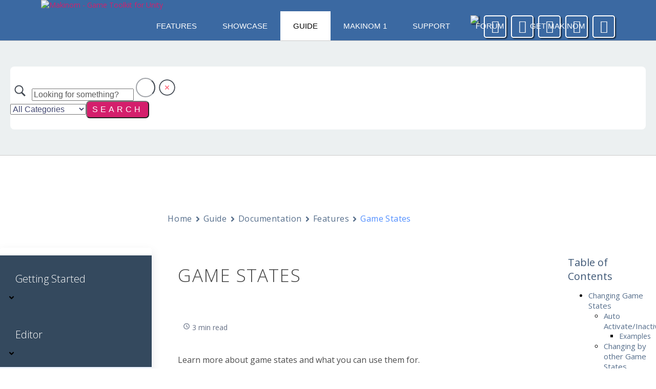

--- FILE ---
content_type: text/css
request_url: https://makinom.com/wp-content/themes/Makinom/style.css?ver=1655988000
body_size: 3383
content:
/*
Theme Name: Gaming is Love
Theme URI: http://makinom.com
Author: Nicholas Hoellermeier
Author URI: http://gamingislove.com
Description: Theme for all gamingislove websites
Version: 0.1
License: 
License URI: 
Tags: 
Text Domain: gamingislove
*/


/*
----------------------------------------------------------------------------
Theme main colors
----------------------------------------------------------------------------
*/
.main_color{
	color: #3B69A2;
}
.main_color_bg, 
.wp-pagenavi span.current{
	background-color: #3B69A2;
}
.main_color_border, 
.wp-pagenavi a:hover, 
.wp-pagenavi span.current{
	border-color: #3B69A2;
}
a{
	color: #d41f6c;
	text-decoration: none;
}
.breadcrumbs_color_bg{
	background-color: #ecf0f1;
}
.footer_color_bg{
	background-color: #34495e;
}
h1, h2, h3, h4, h5, h6{
	color: #444;
	font-weight: 300;
}
.frontpage_content h1, 
.frontpage_content h2, 
.frontpage_content h3{
	color: #3B69A2;
}
.front_color_section{
	background-color: #ecf0f1;
	border-top: 1px solid #CCC;
	border-bottom: 1px solid #CCC;
}
@media (min-width: 992px){
	.navigation_container{
		position: absolute;
		bottom: 0;
	}
}
.navigation_menu_container ul li a:hover, 
.navigation_menu_container ul li.current-menu-item > a,
.navigation_menu_container ul li.current-menu-ancestor > a{
	background-color: #FFF;
}


/*
----------------------------------------------------------------------------
Buttons
----------------------------------------------------------------------------
*/
.main_button{
	color: #FFF;
	background-color: #d41f6c;
	border: 3px solid #d41f6c;
	font-weight: 700;
	padding: 5px 10px;
	border-radius: 5px;
	transition: all .2s ease-in-out;
}
.main_button:hover{
	color: #d41f6c;
	background-color: #FFF;
	transition: all .2s ease-in-out;
}

.important_button{
	color: #FFF;
	background-color: #dc2727;
	border: 3px solid #dc2727;
	padding: 5px 10px;
	border-radius: 5px;
	transition: all .2s ease-in-out;
}
.important_button:hover{
	color: #dc2727;
	background-color: #FFF;
	transition: all .2s ease-in-out;
}

.button_right{
	float: right;
	display: block;
}


/*
----------------------------------------------------------------------------
Basics
----------------------------------------------------------------------------
*/
body{
	font-family: 'Open Sans', sans-serif;
	font-size: 14px;
	color: #000;
	background-color: #FFF;
	padding: 0px;
	margin: 0px;
}
.container{
	padding-right: 15px;
	padding-left: 15px;
	margin-right: auto;
	margin-left: auto;
}
@media (min-width: 768px){
	.container{
		width: 720px;
	}
}
@media (min-width: 992px){
	.container{
		width: 945px;
	}
}
@media (min-width: 1200px){
	.container{
		width: 1150px;
	}
}
.post_container:before{
	content: "";
	display: table;
}
.container:after,
.header_container:after, 
.navigation_toggle_container:after, 
.navigation_menu_container:after, 
.post_container:after, 
.post_content:after, 
.frontpage_content:after, 
.footer_bar_container:after, 
.button_right:after, 
.post_short:after,
.video-container:after,
div.column_2_1:nth-of-type(2n):after{
	content: "";
	clear: both;
	display: table;
}

div{
	display: block;
	-webkit-box-sizing: border-box;
	-moz-box-sizing: border-box;
	box-sizing: border-box;
}

.video-container {
    position: relative;
    padding-bottom: 56.25%;
    padding-top: 30px;
	height: 0;
	overflow: hidden;
	clear: both;
	display: block;
}
 
.video-container iframe,
.video-container object,
.video-container embed {
    position: absolute;
    top: 0;
    left: 0;
    width: 100%;
    height: 100%;
}


/*
----------------------------------------------------------------------------
Header
----------------------------------------------------------------------------
*/
.header_container{
	padding: 30px 0 0 0;
	margin: 0;
	position: relative;
}
.header_logo{
	text-align: center;
	color: #FFF;
}
@media (min-width: 992px){
	.header_container{
		left: 200px;
		width: 715px;
	}
	.header_logo{
		text-align: left;
		float: left;
	}
}
@media (min-width: 1200px){
	.header_container{
		width: 920px;
	}
}
.header_logo p{
	font-size: 17px;
	letter-spacing: 2px;
	text-shadow: 1px 1px 1px #000;
	margin: 0px;
	padding: 5px 0 10px 0;
}
.footer_copyright p{
	color: #FFF;
	font-size: 17px;
	letter-spacing: 2px;
	text-shadow: 1px 1px 1px #000;
	margin: 0px;
	padding: 5px 0 10px 0;
}
.header_shadow_section{
	background-color: #FFF;
	width: 100%;
	position: relative;
}
.header_shadow{
	background: url('images/shadow.png') no-repeat top center;
	position: absolute;
	top: 100%;
	left: 0;
	right: 0;
	height: 20px;
	z-index: 99;
	width: 100%;
}

.social_container{
	color: #FFF;
	text-align: center;
}
.social_container ul{
	list-style: none;
	padding: 0;
	margin: 0;
}
@media (min-width: 992px){
	.social_container{
		text-align: right;
		float: right;
	}
	.social_container ul{
		float: right;
	}
}
.social_container ul li{
	color: #FFF;
	border: 2px solid #FFF;
	border-radius: 5px;
	display: inline-block;
	text-align: center;
	padding: 0;
	margin: 0 0 5px 5px;
	-webkit-box-shadow: 2px 2px 2px 0 rgba(0,0,0,0.6);
	-moz-box-shadow: 2px 2px 2px 0 rgba(0,0,0,0.6);
	box-shadow: 2px 2px 2px 0 rgba(0,0,0,0.6);
	transition: all .2s ease-in-out;
}
.social_container ul li:hover{
	background-color: #FFF;
	transition: all .2s ease-in-out;
	color: #d41f6c;
	border-color: #d41f6c;
}
.social_container ul li a{
	color: inherit;
}
.social_container i{
	font-size: 25px;
	line-height: 40px;
	height: 40px;
	width: 40px;
	color: inherit;
}

.patreon_button_container{
	padding: 10px 0 0 0;
}
@media (min-width: 992px){
	.patreon_button_container{
		float: right;
		padding: 0 5px 0 0;
	}
}
.patreon_button_image{
	max-height: 40px;
    -webkit-box-shadow: 2px 2px 2px 0 rgba(0,0,0,0.6);
    -moz-box-shadow: 2px 2px 2px 0 rgba(0,0,0,0.6);
    box-shadow: 2px 2px 2px 0 rgba(0,0,0,0.6);
    transition: all .2s ease-in-out;
}


/*
----------------------------------------------------------------------------
Navigation menu
----------------------------------------------------------------------------
*/
.navigation_menu_container{
	margin: 0;
}
.navigation_menu_container ul{
	list-style: none;
	padding: 0;
	margin: 0;
}

@media (min-width: 992px){
	.navigation_menu_container ul ul{
		display: none;
		position: absolute;
		padding: 10px;
		background-color: #FFF;
		z-index: 1000;
	}
	.navigation_menu_container ul ul li{
		float: none;
		margin-bottom: 5px;
	}
	.navigation_menu_container ul ul li a{
		color: #000;
	}
	.navigation_menu_container ul ul li a:hover, 
	.navigation_menu_container ul ul li.current-menu-item > a,
	.navigation_menu_container ul ul li.current-menu-ancestor > a{
		color: #FFF;
		background-color: #d41f6c;
	}
	.navigation_menu_container ul li:hover > ul{
		display: block;
	}
}
.navigation_menu_container ul li{
	margin: 0;
}
.navigation_menu_container ul li a{
	padding: 20px 25px;
	color: #FFF;
	font-size: 15px;
	font-family:  'Arimo',Arial, Helvetica, sans-serif;
	text-transform: uppercase;
	display: block;
	transition: all .1s ease-in-out;
}
.navigation_menu_container ul li a:hover, 
.navigation_menu_container ul li.current-menu-item > a,
.navigation_menu_container ul li.current-menu-ancestor > a{
	color: #000;
	transition: all .1s ease-in-out;
}
@media (max-width: 991px){
	.navigation_menu_hidden{
		display: none;
	}
	.navigation_menu_container ul li a{
		padding: 15px 20px;
	}
	.navigation_menu_container ul ul{
		padding-left: 20px;
	}
}

.navigation_toggle_container{
	margin: 20px 0;
}
@media (min-width: 992px){
	.navigation_menu_container ul li{
		float: left;
	}
	.navigation_toggle_container{
		display: none;
	}
}
.navigation_toggle_button{
	float: right;
	padding: 9px 10px;
	border-width: 0px;
	border-radius: 5px;
	cursor: pointer;
}
.menu_icon_bar {
  display: block;
  width: 25px;
  height: 3px;
  border-radius: 1px;
  background-color: #FFF;
}
.menu_icon_emptybar {
  display: block;
  width: 25px;
  height: 5px;
}



/*
----------------------------------------------------------------------------
Breadcrumbs
----------------------------------------------------------------------------
*/
.breadcrumbs{
	margin-bottom: 80px;
	border-top: 1px solid #CCC;
	border-bottom: 1px solid #CCC;
}
.breadcrumbs h1{
	margin: 0;
	padding: 30px 0 5px 0;
	font-size: 35px;
}
.breadcrumbs p{
	padding: 0 0 30px 0;
	margin: 0;
	font-size: 16px;
}
.breadcrumbs_separator:before{
	padding: 0 8px;
	color: #000;
	content: "/\00a0";
}

/*
----------------------------------------------------------------------------
Post short content
----------------------------------------------------------------------------
*/
.post_short_wrapper{
	-webkit-box-shadow: 0 0 6px rgba(0,0,0,.7);
	-moz-box-shadow: 0 0 6px rgba(0,0,0,.7);
	box-shadow: 0 0 6px rgba(0,0,0,.7);
	border-radius: 5px;
	border-width: 0px;
	overflow: hidden;
	background-color: #FFF;
}
.post_short_thumbnail img{
	max-width: 100%;
	height: auto;
}
.post_short{
	padding: 0;
	margin: 0;
}
.post_short_category{
	color: #FFF;
	font-size: 17px;
	text-align: center;
	padding: 10px;
	margin: 0;
}
.post_short_title{
	padding: 0 5px;
	margin: 10px 0;
	overflow: hidden;
}
.post_short_title h2{
	font-size: 18px;
	text-align: center;
	padding: 0;
	margin: 0;
	height: 50px;
}
.post_short_date{
	color: #777;
	font-size: 15px;
	text-align: center;
	padding: 0;
	margin: 15px 0;
}
.post_short_content{
	font-size: 17px;
	text-align: center;
}
.post_short_button{
	padding: 10px;
	display: block;
	border-radius: 0;
}


/*
----------------------------------------------------------------------------
Post content
----------------------------------------------------------------------------
*/
@media (min-width: 992px){
	.post_content_wrapper{
		float: left;
		width: 70%;
	}
}
.post_content_container{
	display: table;
}
.post_content,
.betterdocs-content{
	font-size: 16px;
	color: #333;
}
.post_content p,
.betterdocs-content p{
	margin: 0 0 20px 0;
	padding: 0;
}
.post_content p:empty,
.betterdocs-content p:empty{
	display: none;
}
.post_content h1,
.betterdocs-content h1{
	margin: 100px 0 20px 0;
	font-size: 37px;
	border-bottom: 4px solid #3B69A2;
}
.post_content h1.short_content,
.betterdocs-content h1.short_content{
	margin-top: 0;
	border-bottom-style: none;
}
.post_content h2,
.betterdocs-content h2{
	margin: 50px 0 10px 0;
	font-size: 32px;
	border-bottom: 2px solid #DDD;
}
.post_content h3,
.betterdocs-content h3{
	margin: 30px 0 10px 0;
	font-size: 25px;
}
.post_content ul,
.betterdocs-content ul{
	margin: 20px 0;
	padding: 0 0 0 30px;
}
.post_content ul li,
.betterdocs-content ul li{
	margin: 0 0 10px 0;
	padding: 0;
}
.post_content img,
.betterdocs-content img{
	max-width: 100%;
	height: auto;
	-webkit-box-shadow: 0 0 6px rgba(0,0,0,.7);
	-moz-box-shadow: 0 0 6px rgba(0,0,0,.7);
	box-shadow: 0 0 6px rgba(0,0,0,.7);
}
.post_content img.post_image_no_shadow,
.betterdocs-content img.post_image_no_shadow{
	-webkit-box-shadow: 0 0 0;
	-moz-box-shadow: 0 0 0;
	box-shadow: 0 0 0;
}
.post_content a,
.betterdocs-content a{
	font-weight: 700;
}

.post_separator{
	background-color: #DDD;
	border: 0;
	height: 4px;
	padding: 0;
	margin: 30px 0 40px 0;
}

.post_navigation{
	font-size: 16px;
	padding: 0 0 40px 0;
	margin: 0 0 40px 0;
}
@media (min-width: 992px){
	.post_navigation{
		padding: 0 15px;
	}
}
.post_previous{
	float: left;
}
.post_next{
	float: right;
}

.settings_box{
	border: 1px solid #CCC;
	border-radius: 5px;
	background-color: #ecf0f1;
	padding: 0 20px;
	margin: 20px 0;
}
.settings_box p{
	margin: 20px 0;
}
.settings_box ul{
	margin: 20px 0;
}
.settings_box ul li{
	margin: 0 0 10px 0;
}
.settings_box strong, 
.settings_box b{
	letter-spacing: 1px;
}
.settings_box em, 
.settings_box i{
	font-size: 1.1em;
	color: #000;
}

.example_box{
	border: 1px solid #BBCCB9;
	border-radius: 5px;
	background-color: #DBEED9;
	padding: 0 20px;
	margin: 20px 0;
}
.example_box p{
	margin: 20px 0;
}
.example_box ul{
	margin: 20px 0;
}
.example_box ul li{
	margin: 0 0 10px 0;
}
.example_box strong, 
.example_box b{
	letter-spacing: 1px;
}
.example_box em, 
.example_box i{
	font-size: 1.1em;
	color: #000;
}

.tip_box{
	border: 1px solid #C8C07B;
	border-radius: 5px;
	background-color: #F2EEC4;
	padding: 0 20px;
	margin: 20px 0;
}
.tip_box p{
	margin: 20px 0;
}
.tip_box ul{
	margin: 20px 0;
}
.tip_box ul li{
	margin: 0 0 10px 0;
}
.tip_box strong, 
.tip_box b{
	letter-spacing: 1px;
}
.tip_box em, 
.tip_box i{
	font-size: 1.1em;
	color: #000;
}

.boxarea{
	margin: 20px 0;
}


/*
----------------------------------------------------------------------------
Date display
----------------------------------------------------------------------------
*/
.date_container{
	color: #FFF;
	padding: 5px 0;
	margin: 0 20px 20px 0;
	float: left;
	width: 100px;
	border-radius: 5px;
}
.date_month{
	font-size: 14px;
	padding: 0;
	margin: 0;
	text-align: center;
}
.date_day{
	font-size: 30px;
	line-height: 30px;
	padding: 0;
	margin: 0;
	text-align: center;
}
.date_year{
	font-size: 14px;
	padding: 0;
	margin: 0;
	text-align: center;
}


/*
----------------------------------------------------------------------------
Sidebar
----------------------------------------------------------------------------
*/
.sidebar{
	padding: 0;
	margin: 0;
}
@media (min-width: 992px){
	.sidebar{
		float: left;
		width: 30%;
	}
}

.sidebar_widget{
	border-width: 4px;
	border-style: solid;
	border-radius: 5px;
	padding: 0 15px 15px 15px;
	margin: 0 0 30px 0;
	-webkit-box-shadow: 0 0 6px rgba(0,0,0,.7);
	-moz-box-shadow: 0 0 6px rgba(0,0,0,.7);
	box-shadow: 0 0 6px rgba(0,0,0,.7);
}
@media (min-width: 992px){
	.sidebar_widget{
		margin-left: 20px;
	}
}
.sidebar_widget ul{
	list-style: none;
	padding: 0 0 0 20px;
	margin: 0;
}
.sidebar_widget ul li{
	padding: 0;
	margin: 10px 0;
}
.sidebar_widget ul li a{
	font-size: 16px;
	margin: 0 0 10px 0;
}
.sidebar_widget ul li a:before{
	content: "\f105";
	padding: 0 15px 0 0;
	font-family: FontAwesome;
}

.sidebar_widget_title{
	padding: 10px 0;
	margin: 0 -15px 30px -15px;
}
.sidebar_widget_title h2{
	color: #FFF;
	font-size: 20px;
	font-weight: normal;
	text-align: center;
	padding: 0;
	margin: 0;
}


/*
----------------------------------------------------------------------------
Footer
----------------------------------------------------------------------------
*/
.footer_section{
	color: #FFF;
	padding: 40px 0 50px 0;
	margin: 50px 0 0 0;
}

.footer_widget{
	margin: 0 0 50px 0;
}
@media (min-width: 992px){
	.footer_widget{
		width: -moz-calc(100%/3 - 60px/3);
		width: -webkit-calc(100%/3 - 60px/3);
		width: -o-calc(100%/3 - 60px/3);
		width: calc(100%/3 - 60px/3);
		float: left;
		margin-bottom: 0px;
		margin-left: 30px;
	}
	.footer_widget:nth-child(1){
		margin-left: 0;
	}
}
.footer_widget ul{
	list-style: none;
	padding: 0;
	margin: 0;
}
.footer_widget ul li{
	padding: 0;
	margin: 10px 0;
}
.footer_widget ul li a{
	color: #FFF;
	font-size: 16px;
	margin: 0 0 10px 0;
}
.footer_widget ul li a:before{
	content: "\f105";
	padding: 0 15px 0 0;
	font-family: FontAwesome;
}
.footer_widget li ul{
	padding: 0 0 0 21px;
}

.footer_widget_title{
	color: #FFF;
	font-size: 25px;
	font-weight: normal;
	padding: 0;
	margin: 0 0 30px 0;
}
.footer_separator{
	background-color: #FFF;
	height: 4px;
	margin: 10px 0 0 0;
	padding: 0;
	width: 100px;
}

.footer_contact{
	color: #FFF;
	padding: 0;
}
.footer_contact a{
	color: #FFF;
}
.footer_contact p{
	font-size: 13px;
	padding: 0;
	margin: 10px 0;
}
.footer_contact b{
	font-size: 14px;
}
.footer_bar_container{
	padding: 20px 0;
}


/*
----------------------------------------------------------------------------
Searchbar
----------------------------------------------------------------------------
*/
.input_group{
	margin: 15px 75px 0 0;
}
.input_field{
	width: 100%;
	padding: 5px 10px;
	margin: 0;
	font-size: 17px;
	height: 28px;
	display: block;
	float: left;
	border-radius: 0px;
	border-width: 1px;
	border-style: solid;
}
.input_button{
	font-size: 20px;
	font-weight: normal;
	height: 40px;
	width: 50px;
	cursor: pointer;
	padding: 5px 10px;
	display: inline-block;
	border-radius: 0px;
}
.input_group_button{
	position: relative;
	font-size: 0;
	white-space: nowrap;
	width: 1%;
	display: inherit;
}


/*
----------------------------------------------------------------------------
Frontpage
----------------------------------------------------------------------------
*/
.front_section{
	padding: 50px 0;
}
.main_title{
	padding: 0;
	margin: 0 0 50px 0;
	text-align: center;
}
.main_title h1,
.main_title h2{
	font-size: 30px;
	text-transform: uppercase;
	border-bottom-width: 4px;
	border-bottom-style: solid;
	padding: 0 0 10px 0;
	margin: 0 0 20px 0;
	display: inline-block;
}

.frontpage_content{
	
}

/*
----------------------------------------------------------------------------
Featured
----------------------------------------------------------------------------
*/
.featured_section{
	margin: 0;
	padding: 0;
}
.featured_link_wrapper{
	width: 100%;
	height: 100%;
}
.featured_box{
	margin: 0 0 20px 0;
	padding: 0;
	background-repeat: no-repeat;
	background-position: center center;
	background-size: cover;
	-webkit-box-shadow: 0 0 6px rgba(0,0,0,.7);
	-moz-box-shadow: 0 0 6px rgba(0,0,0,.7);
	box-shadow: 0 0 6px rgba(0,0,0,.7);
	border-radius: 5px;
	border-width: 0px;
	overflow: hidden;
	height: 250px;
	position: relative;
}
@media (min-width: 768px){
	.featured_box{
		width: -moz-calc(50% - 10px);
		width: -webkit-calc(50% - 10px);
		width: -o-calc(50% - 10px);
		width: calc(50% - 10px);
		float: left;
		background-size: auto 100%;
	}
	.featured_box:nth-child(1){
		width: 100%;
		height: 350px;
	}
	.featured_box:nth-child(2n+3){
		margin-left: 20px;
	}
}
@media (min-width: 992px){
	.featured_box{
		width: -moz-calc(34% - 10px);
		width: -webkit-calc(34% - 10px);
		width: -o-calc(34% - 10px);
		width: calc(34% - 10px);
		float: left;
		height: 300px;
	}
	.featured_box:nth-child(1){
		width: 100%;
		height: 450px;
	}
	.featured_box:nth-child(1) .featured_text p{
		width: 50%;
	}
	.featured_box:nth-child(2), 
	.featured_box:nth-child(5){
		width: -moz-calc(66% - 10px);
		width: -webkit-calc(66% - 10px);
		width: -o-calc(66% - 10px);
		width: calc(66% - 10px);
	}
	.featured_box:nth-child(2) .featured_text p, 
	.featured_box:nth-child(5) .featured_text p{
		width: 70%;
	}
}
.featured_content{
	padding: 20px;
}
.featured_title h2{
	color: #FFF;
	font-size: 30px;
	text-shadow: 2px 2px 0 #000;
	padding: 10px;
	margin: 0 0 30px 0;
	background-color: rgba(0, 0, 0, 0.6);
	display: inline-block;
}
.featured_text p{
	font-size: 16px;
	color: #FFF;
	background-color: rgba(0, 0, 0, 0.6);
	padding: 10px;
	margin: 0;
	position: absolute;
	bottom: 60px;
	width: -moz-calc(100% - 60px);
	width: -webkit-calc(100% - 60px);
	width: -o-calc(100% - 60px);
	width: calc(100% - 60px);
}
.featured_link{
	padding: 10px;
	font-size: 17px;
	text-align: center;
	position: absolute;
	bottom: 0px;
	width: 100%;
}
@media (min-width: 768px){
	.featured_text p{
		bottom: 20px;
		transition: all .2s ease-in-out;
	}
	.featured_link_wrapper:hover .featured_text p{
		bottom: 60px;
		transition: all .2s ease-in-out;
	}
	.featured_link{
		bottom: -50px;
		transition: all .2s ease-in-out;
	}
	.featured_link_wrapper:hover .featured_link{
		bottom: 0px;
		transition: all .2s ease-in-out;
	}
}


/*
----------------------------------------------------------------------------
Columns
----------------------------------------------------------------------------
*/
.column_3_2_1{
	margin: 0 0 20px 0;
}
@media (min-width: 768px){
	.column_3_2_1{
		width: -moz-calc(50% - 10px);
		width: -webkit-calc(50% - 10px);
		width: -o-calc(50% - 10px);
		width: calc(50% - 10px);
		float: left;
		margin-left: 0;
	}
	div.column_3_2_1:nth-of-type(2n){
		margin-left: 20px;
	}
}
@media (min-width: 992px){
	.column_3_2_1{
		width: -moz-calc(100%/3 - 40px/3);
		width: -webkit-calc(100%/3 - 40px/3);
		width: -o-calc(100%/3 - 40px/3);
		width: calc(100%/3 - 40px/3);
		float: left;
		margin-left: 20px;
	}
	div.column_3_2_1:nth-of-type(3n + 1){
		margin-left: 0;
	}
}

.column_3_1{
	margin: 0 0 20px 0;
}
@media (min-width: 992px){
	.column_3_1{
		width: -moz-calc(100%/3 - 100px/3);
		width: -webkit-calc(100%/3 - 100px/3);
		width: -o-calc(100%/3 - 100px/3);
		width: calc(100%/3 - 100px/3);
		float: left;
		margin-left: 50px;
	}
	div.column_3_1:nth-of-type(3n + 1){
		margin-left: 0;
		clear: both;
	}
}

.column_2_1{
	margin: 0 0 20px 0;
}
@media (min-width: 768px){
	.column_2_1{
		width: -moz-calc(50% - 25px);
		width: -webkit-calc(50% - 25px);
		width: -o-calc(50% - 25px);
		width: calc(50% - 25px);
		float: left;
		margin-left: 0;
	}
	div.column_2_1:nth-of-type(2n){
		margin-left: 50px;
	}
}


/*
----------------------------------------------------------------------------
WP PageNavi
----------------------------------------------------------------------------
*/
.wp-pagenavi{
	font-size: 16px;
	clear: both;
	margin-bottom: 50px;
}
@media (min-width: 992px){
	.wp-pagenavi{
		margin-bottom: 0;
	}
}

.wp-pagenavi a, 
.wp-pagenavi span{
	text-decoration: none;
	border: 1px solid #BFBFBF;
	padding: 3px 10px;
	margin: 2px;
	border-radius: 5px;
}

.wp-pagenavi span.current{
	font-weight: bold;
	color: #FFF;
}


/*
----------------------------------------------------------------------------
Pinterest shortcode
----------------------------------------------------------------------------
*/
.pinterestBoardWrapper {
  width: 100%;
  margin: auto;
}
.pinterestBoard {
  margin: auto;
  text-align: center;
}
.pinterestBoard span {
  overflow: hidden;
  max-width: 100%!important;
}

--- FILE ---
content_type: application/javascript
request_url: https://makinom.com/wp-content/themes/Makinom/js/navigation.js?ver=6.9
body_size: 176
content:
/**
 * navigation.js
 *
 * Handles toggling the navigation menu for small screens.
 */
/*( function() {
	var button = document.getElementById("navigation_toggle");
	//if(!button)
	//	return;
	var menu = document.getElementById("navigation_menu_container");
	//if(!menu)
	//	return;

	button.onclick = function() {
		if(-1 == menu.className.indexOf("navigation_menu_hidden")){
			menu.className += " navigation_menu_hidden";
		} else {
			menu.className = menu.className.replace(" navigation_menu_hidden", "");
		}
	};
		   
	/*var nav = document.getElementById( 'site-navigation' ), button, menu;
	if ( ! nav )
		return;
	button = nav.getElementsByTagName( 'h3' )[0];
	menu   = nav.getElementsByTagName( 'ul' )[0];
	if ( ! button )
		return;

	// Hide button if menu is missing or empty.
	if ( ! menu || ! menu.childNodes.length ) {
		button.style.display = 'none';
		return;
	}

	button.onclick = function() {
		if ( -1 == menu.className.indexOf( 'nav-menu' ) )
			menu.className = 'nav-menu';

		if ( -1 != button.className.indexOf( 'toggled-on' ) ) {
			button.className = button.className.replace( ' toggled-on', '' );
			menu.className = menu.className.replace( ' toggled-on', '' );
		} else {
			button.className += ' toggled-on';
			menu.className += ' toggled-on';
		}
	};
} )();
*/

jQuery(document).ready(function(){
    jQuery('#navigation_toggle_button').click(function(){
        jQuery('#navigation_menu_container').toggleClass("navigation_menu_hidden");
    });
});